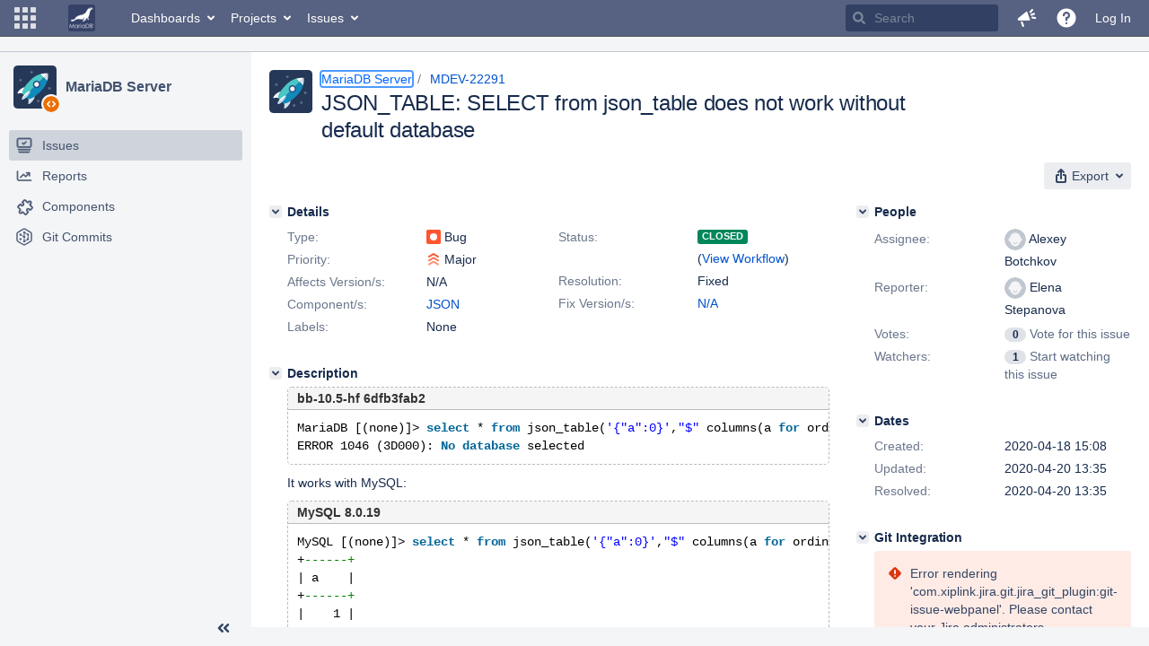

--- FILE ---
content_type: text/html;charset=UTF-8
request_url: https://jira.mariadb.org/browse/MDEV-22291?workflowName=MariaDB+v4&stepId=6
body_size: 80931
content:
<!DOCTYPE html PUBLIC "null" "null"><html lang="en"><head>
    








<meta charset="utf-8"></meta>
<meta http-equiv="X-UA-Compatible" content="IE=Edge"></meta>
<meta name="application-name" content="JIRA" data-name="jira" data-version="8.20.16"></meta><meta name="ajs-server-scheme" content="https"></meta>
<meta name="ajs-server-port" content="443"></meta>
<meta name="ajs-server-name" content="jira.mariadb.org"></meta>
<meta name="ajs-behind-proxy" content="null"></meta>
<meta name="ajs-base-url" content="https://jira.mariadb.org"></meta>
<meta name="ajs-viewissue-use-history-api" content="false"></meta>
<meta name="ajs-jira-base-url" content="https://jira.mariadb.org"></meta>
<meta name="ajs-serverRenderedViewIssue" content="true"></meta>
<meta name="ajs-dev-mode" content="false"></meta>
<meta name="ajs-context-path" content=""></meta>
<meta name="ajs-version-number" content="8.20.16"></meta>
<meta name="ajs-build-number" content="820016"></meta>
<meta name="ajs-is-beta" content="false"></meta>
<meta name="ajs-is-rc" content="false"></meta>
<meta name="ajs-is-snapshot" content="false"></meta>
<meta name="ajs-is-milestone" content="false"></meta>
<meta name="ajs-remote-user" content=""></meta>
<meta name="ajs-remote-user-fullname" content=""></meta>
<meta name="ajs-user-locale" content="en"></meta>
<meta name="ajs-user-locale-group-separator" content=","></meta>
<meta name="ajs-app-title" content="Jira"></meta>
<meta name="ajs-keyboard-shortcuts-enabled" content="true"></meta>
<meta name="ajs-keyboard-accesskey-modifier" content="Ctrl+Alt"></meta>
<meta name="ajs-enabled-dark-features" content="[&quot;ka.AJAX_PREFETCH&quot;,&quot;heatmapper.disabled&quot;,&quot;com.atlassian.jira.agile.darkfeature.edit.closed.sprint.enabled&quot;,&quot;jira.plugin.devstatus.phasetwo&quot;,&quot;jira.frother.reporter.field&quot;,&quot;com.atlassian.jira.jira-feedback-plugin&quot;,&quot;atlassian.rest.xsrf.legacy.enabled&quot;,&quot;com.atlassian.jira.security.endpoint.anonymous.access.dashboard.disabled&quot;,&quot;jira.administration.workflow.validation&quot;,&quot;jira.site.darkfeature.admin&quot;,&quot;jira.issue.status.lozenge&quot;,&quot;com.atlassian.jira.projects.issuenavigator&quot;,&quot;jira.plugin.devstatus.phasetwo.enabled&quot;,&quot;jira.plugin.fisheye.tab.enabled&quot;,&quot;casper.WORKFLOW_TAB&quot;,&quot;jira.onboarding.cyoa&quot;,&quot;com.atlassian.jira.agile.darkfeature.kanplan.enabled&quot;,&quot;com.atlassian.jira.projects.sidebar.DEFER_RESOURCES&quot;,&quot;jira.zdu.admin-updates-ui&quot;,&quot;ka.STABLE_SEARCH&quot;,&quot;sd.new.settings.sidebar.location.disabled&quot;,&quot;jira.plugin.devstatus.automatic.transitioning&quot;,&quot;com.atlassian.jira.security.endpoint.anonymous.access.projectCategory.disabled&quot;,&quot;com.atlassian.jira.agile.darkfeature.editable.detailsview&quot;,&quot;nps.survey.inline.dialog&quot;,&quot;jira.plugin.devstatus.phasefour.enabled&quot;,&quot;com.atlassian.jira.projects.issuenavigator.cachefix&quot;,&quot;jira.plugin.devstatus.bamboo.enabled&quot;,&quot;com.atlassian.jira.migration.skip.invalid.workflow.rule&quot;,&quot;atlassian.connect.dhe.disabled.awl-gebsun.rhcloud.com&quot;,&quot;com.atlassian.jira.config.BIG_PIPE&quot;,&quot;com.atlassian.jira.config.PDL&quot;,&quot;atlassian.aui.raphael.disabled&quot;,&quot;jira.user.darkfeature.admin&quot;,&quot;app-switcher.new&quot;,&quot;frother.assignee.field&quot;,&quot;jira.projectconfig.issuetypes.sidebar&quot;,&quot;com.atlassian.portfolio.simpleplans&quot;,&quot;com.atlassian.jira.config.ProjectConfig.MENU&quot;,&quot;com.atlassian.jira.agile.darkfeature.kanplan.epics.and.versions.enabled&quot;,&quot;com.atlassian.jira.agile.darkfeature.sprint.goal.enabled&quot;,&quot;jira.priorities.per.project.edit.default.enabled&quot;,&quot;jira.plugin.projects.version.tab.feedback.banner&quot;,&quot;jira.event.mau.logging.disable&quot;,&quot;jira.zdu.jmx-monitoring&quot;,&quot;atlassian.connect.dhe.disabled.aip-flyingagile.rhcloud.com&quot;,&quot;com.atlassian.portfolio.simpleplans.dependencytab&quot;,&quot;jira.bamboo.legacy.force&quot;,&quot;jira.zdu.cluster-upgrade-state&quot;,&quot;com.atlassian.jira.email.templates.readFromJiraHome&quot;,&quot;com.atlassian.jira.agile.darkfeature.splitissue&quot;,&quot;jira.plugin.devstatus.background.refresh.enabled&quot;,&quot;ka.SPLIT_VIEW&quot;,&quot;com.atlassian.jira.migration.remote-link-migration.feature&quot;,&quot;com.atlassian.jira.config.CoreFeatures.LICENSE_ROLES_ENABLED&quot;,&quot;casper.VIEW_ISSUE&quot;,&quot;jira.option.captcha.on.signup&quot;,&quot;jira.export.csv.enabled&quot;,&quot;ka.AJAX_VIEW_ISSUE&quot;]"></meta>
<meta name="ajs-in-admin-mode" content="false"></meta>
<meta name="ajs-is-sysadmin" content="false"></meta>
<meta name="ajs-is-admin" content="false"></meta>
<meta name="ajs-outgoing-mail-enabled" content="true"></meta>
<meta name="ajs-archiving-enabled" content="false"></meta>
<meta name="ajs-date-relativize" content="true"></meta>
<meta name="ajs-date-time" content="HH:mm"></meta>
<meta name="ajs-date-day" content="EEEE HH:mm"></meta>
<meta name="ajs-date-dmy" content="yyyy-MM-dd"></meta>
<meta name="ajs-date-complete" content="yyyy-MM-dd HH:mm"></meta>
<meta name="ajs-use-iso8601" content="true"></meta>
<script type="text/javascript">var AJS=AJS||{};AJS.debug=true;</script>


    
<meta id="atlassian-token" name="atlassian-token" content="BMYZ-O6CS-8UL5-2UBH_980c83f91a9affdc015785b973f3e3878f5b111f_lout"></meta>



<link rel="shortcut icon" href="/s/lu29s5/820016/12ta74/_/images/fav-jsw.png"></link>


    



<!--[if IE]><![endif]-->
<script type="text/javascript">
    (function() {
        var contextPath = '';

        function printDeprecatedMsg() {
            if (console && console.warn) {
                console.warn('DEPRECATED JS - contextPath global variable has been deprecated since 7.4.0. Use `wrm/context-path` module instead.');
            }
        }

        Object.defineProperty(window, 'contextPath', {
            get: function() {
                printDeprecatedMsg();
                return contextPath;
            },
            set: function(value) {
                printDeprecatedMsg();
                contextPath = value;
            }
        });
    })();

</script>
<script>
window.WRM=window.WRM||{};window.WRM._unparsedData=window.WRM._unparsedData||{};window.WRM._unparsedErrors=window.WRM._unparsedErrors||{};
WRM._unparsedData["com.atlassian.plugins.atlassian-plugins-webresource-plugin:context-path.context-path"]="\"\"";
WRM._unparsedData["jira.core:feature-flags-data.feature-flag-data"]="{\"enabled-feature-keys\":[\"ka.AJAX_PREFETCH\",\"heatmapper.disabled\",\"com.atlassian.jira.agile.darkfeature.edit.closed.sprint.enabled\",\"jira.plugin.devstatus.phasetwo\",\"jira.frother.reporter.field\",\"com.atlassian.jira.jira-feedback-plugin\",\"atlassian.rest.xsrf.legacy.enabled\",\"com.atlassian.jira.security.endpoint.anonymous.access.dashboard.disabled\",\"jira.administration.workflow.validation\",\"jira.site.darkfeature.admin\",\"jira.issue.status.lozenge\",\"com.atlassian.jira.projects.issuenavigator\",\"jira.plugin.devstatus.phasetwo.enabled\",\"jira.plugin.fisheye.tab.enabled\",\"casper.WORKFLOW_TAB\",\"jira.onboarding.cyoa\",\"com.atlassian.jira.agile.darkfeature.kanplan.enabled\",\"com.atlassian.jira.projects.sidebar.DEFER_RESOURCES\",\"jira.zdu.admin-updates-ui\",\"ka.STABLE_SEARCH\",\"sd.new.settings.sidebar.location.disabled\",\"jira.plugin.devstatus.automatic.transitioning\",\"com.atlassian.jira.security.endpoint.anonymous.access.projectCategory.disabled\",\"com.atlassian.jira.agile.darkfeature.editable.detailsview\",\"nps.survey.inline.dialog\",\"jira.plugin.devstatus.phasefour.enabled\",\"com.atlassian.jira.projects.issuenavigator.cachefix\",\"jira.plugin.devstatus.bamboo.enabled\",\"com.atlassian.jira.migration.skip.invalid.workflow.rule\",\"atlassian.connect.dhe.disabled.awl-gebsun.rhcloud.com\",\"com.atlassian.jira.config.BIG_PIPE\",\"com.atlassian.jira.config.PDL\",\"atlassian.aui.raphael.disabled\",\"jira.user.darkfeature.admin\",\"app-switcher.new\",\"frother.assignee.field\",\"jira.projectconfig.issuetypes.sidebar\",\"com.atlassian.portfolio.simpleplans\",\"com.atlassian.jira.config.ProjectConfig.MENU\",\"com.atlassian.jira.agile.darkfeature.kanplan.epics.and.versions.enabled\",\"com.atlassian.jira.agile.darkfeature.sprint.goal.enabled\",\"jira.priorities.per.project.edit.default.enabled\",\"jira.plugin.projects.version.tab.feedback.banner\",\"jira.event.mau.logging.disable\",\"jira.zdu.jmx-monitoring\",\"atlassian.connect.dhe.disabled.aip-flyingagile.rhcloud.com\",\"com.atlassian.portfolio.simpleplans.dependencytab\",\"jira.bamboo.legacy.force\",\"jira.zdu.cluster-upgrade-state\",\"com.atlassian.jira.email.templates.readFromJiraHome\",\"com.atlassian.jira.agile.darkfeature.splitissue\",\"jira.plugin.devstatus.background.refresh.enabled\",\"ka.SPLIT_VIEW\",\"com.atlassian.jira.migration.remote-link-migration.feature\",\"com.atlassian.jira.config.CoreFeatures.LICENSE_ROLES_ENABLED\",\"casper.VIEW_ISSUE\",\"jira.option.captcha.on.signup\",\"jira.export.csv.enabled\",\"ka.AJAX_VIEW_ISSUE\"],\"feature-flag-states\":{\"com.atlassian.jira.use.same.site.none.for.xsrf.token.cookie\":true,\"com.atlassian.jira.agile.darkfeature.handle.ug.usernames\":true,\"com.atlassian.jira.security.endpoint.non.admin.access.screens\":false,\"com.atlassian.jira.mailHandlerImapMessageQueryLegacy\":false,\"com.atlassian.jira.webhookEventsAsyncProcessing\":false,\"com.atlassian.jira.serAllowShareWithNonMember\":true,\"com.atlassian.troubleshooting.healthcheck.jira.license.limit\":false,\"com.atlassian.jira.diagnostics.perflog\":true,\"com.atlassian.jira.dbr\":true,\"com.atlassian.jira.agile.darkfeature.legacy.epic.picker\":false,\"com.atlassian.jira.issuetable.move.links.hidden\":true,\"com.atlassian.jira.agile.darkfeature.unlink.sprints.on.issue.move\":true,\"jira.renderer.consider.variable.format\":true,\"com.atlassian.jira.user.dbIdBasedKeyGenerationStrategy\":true,\"com.atlassian.jira.plugin.issuenavigator.jql.autocomplete.eagerlyLoaded\":false,\"com.atlassian.portfolio.dcBundling\":true,\"com.atlassian.jira.sharedEntityEditRights\":true,\"com.atlassian.jira.security.endpoint.anonymous.access.resolution\":false,\"com.atlassian.jira.agile.darkfeature.sprint.goal\":false,\"com.atlassian.jira.thumbnailsDeferredGeneration\":true,\"jira.cluster.monitoring.show.offline.nodes\":true,\"com.atlassian.jira.commentReactions\":true,\"data.pipeline.feature.jira.issue.links.export\":true,\"com.atlassian.jira.custom.csv.escaper\":true,\"com.atlassian.jira.fixedCommentDeletionNotifications\":true,\"com.atlassian.jira.allThumbnailsDeferred\":false,\"com.atlassian.jira.plugin.issuenavigator.filtersUxImprovment\":true,\"com.atlassian.jira.agile.darkfeature.kanplan.epics.and.versions\":false,\"jira.customfields.cleanup.identification\":false,\"data.pipeline.feature.jira.all.exportable.custom.fields\":true,\"com.atlassian.jira.defaultValuesForSystemFields\":true,\"jira.dc.cleanup.cluser.tasks\":true,\"jira.customfields.bulk.delete\":false,\"com.atlassian.jira.issues.archiving.filters\":false,\"mail.batching.override.core\":true,\"jira.users.and.roles.page.in.react\":true,\"jira.security.csp.sandbox\":true,\"com.atlassian.jira.agile.darkfeature.velocity.chart.ui\":true,\"com.atlassian.jira.returnDefaultAvatarsForBrokenAvatars\":true,\"com.atlassian.jira.agile.darkfeature.sprint.auto.management\":false,\"jira.jql.suggestrecentfields\":false,\"com.atlassian.jira.gdpr.rtbf\":true,\"com.atlassian.jira.security.xsrf.session.token\":true,\"com.atlassian.jira.agile.darkfeature.optimistic.transitions\":true,\"com.atlassian.jira.security.project.admin.revoke.with.application.access\":true,\"com.atlassian.jiranomenclature\":true,\"com.atlassian.jira.security.endpoint.non.admin.access.avatar.system\":false,\"com.atlassian.jira.agile.darkfeature.kanplan\":false,\"com.atlassian.jira.agile.darkfeature.future.sprint.dates\":true,\"com.atlassian.jira.filtersAndDashboardsShareableWithAllGroupsAndRoles\":true,\"jira.customfields.paginated.ui\":true,\"com.atlassian.jira.agile.darkfeature.edit.closed.sprint\":false,\"jira.create.linked.issue\":true,\"com.atlassian.jira.advanced.audit.log\":true,\"jira.sal.host.connect.accessor.existing.transaction.will.create.transactions\":true,\"external.links.new.window\":true,\"jira.quick.search\":true,\"jira.jql.smartautoselectfirst\":false,\"jira.jql.membersof.ignoreGlobalPermissionsForAnonymous\":false,\"data.pipeline.feature.jira.issue.history.export\":true,\"com.atlassian.jira.security.endpoint.non.browse.projects.access.fields\":false,\"atlassian.cdn.static.assets\":true,\"jira.richeditor.bidi.warning\":true,\"mail.batching\":false,\"com.atlassian.jira.privateEntitiesEditable\":true,\"com.atlassian.jira.security.endpoint.anonymous.access.priority\":false,\"jira.priorities.per.project.edit.default\":false,\"com.atlassian.jira.agile.darkfeature.issues.in.epic.details.view\":true,\"jira.priorities.per.project.jsd\":true,\"com.atlassian.jira.plugin.issuenavigator.anonymousPreventCfData\":false,\"com.atlassian.jira.agile.darkfeature.rapid.boards.bands\":true,\"com.atlassian.jira.agile.darkfeature.flexible.boards\":true,\"com.atlassian.jira.agile.darkfeature.sprint.picker.allsprints.suggestion\":true,\"com.atlassian.jira.agile.darkfeature.epic.validate.visibility\":true,\"jira.dc.lock.leasing\":true,\"com.atlassian.jira.accessibility.personal.settings\":true,\"mail.batching.create.section.cf\":true,\"com.atlassian.jira.send.email.notifications.to.user.without.application.access\":false,\"com.atlassian.jira.security.endpoint.non.browse.projects.access.autocompletedata\":false,\"com.atlassian.mail.server.managers.hostname.verification\":true,\"com.atlassian.jira.upgrade.startup.fix.index\":true,\"com.atlassian.jira.security.endpoint.anonymous.access.projectCategory\":false,\"jira.redirect.anonymous.404.errors\":true,\"com.atlassian.jira.issuetable.draggable\":true,\"com.atlassian.jira.attachments.generate.unique.suffix\":true,\"com.atlassian.jira.agile.darkfeature.kanban.hide.old.done.issues\":true,\"jira.version.based.node.reindex.service\":true,\"com.atlassian.jira.agile.darkfeature.backlog.showmore\":true,\"com.atlassian.jira.agile.darkfeature.sprint.plan\":false,\"com.atlassian.jira.security.endpoint.anonymous.access.issueLinkType\":false,\"com.atlassian.jira.security.LegacyJiraTypeResolver.WARN_ONLY\":false,\"data.pipeline.feature.jira.schema.version.2\":true,\"com.atlassian.jira.agile.darkfeature.burnupchart\":true,\"com.atlassian.jira.agile.darkfeature.velocity.sprint.picker\":false,\"com.atlassian.jira.issues.archiving.browse\":true,\"jira.instrumentation.laas\":false,\"com.atlassian.jira.security.ChartUtils.browse.projects.permission.check\":false,\"mail.batching.user.notification\":true,\"com.atlassian.portfolio.permission.check.for.permissions\":true,\"com.atlassian.jira.agile.darkfeature.dataonpageload\":true,\"data.pipeline.feature.jira.archived.issue.export\":false,\"com.atlassian.jira.projects.per.project.permission.query\":true,\"com.atlassian.jira.issues.archiving\":true,\"index.use.snappy\":true,\"jira.priorities.per.project\":true}}";
WRM._unparsedData["jira.core:default-comment-security-level-data.DefaultCommentSecurityLevelHelpLink"]="{\"extraClasses\":\"default-comment-level-help\",\"title\":\"Commenting on an Issue\",\"url\":\"https://docs.atlassian.com/jira/jcore-docs-0820/Editing+and+collaborating+on+issues#Editingandcollaboratingonissues-restrictacomment\",\"isLocal\":false}";
WRM._unparsedData["jira.core:dateFormatProvider.allFormats"]="{\"dateFormats\":{\"meridiem\":[\"AM\",\"PM\"],\"eras\":[\"BC\",\"AD\"],\"months\":[\"January\",\"February\",\"March\",\"April\",\"May\",\"June\",\"July\",\"August\",\"September\",\"October\",\"November\",\"December\"],\"monthsShort\":[\"Jan\",\"Feb\",\"Mar\",\"Apr\",\"May\",\"Jun\",\"Jul\",\"Aug\",\"Sep\",\"Oct\",\"Nov\",\"Dec\"],\"weekdaysShort\":[\"Sun\",\"Mon\",\"Tue\",\"Wed\",\"Thu\",\"Fri\",\"Sat\"],\"weekdays\":[\"Sunday\",\"Monday\",\"Tuesday\",\"Wednesday\",\"Thursday\",\"Friday\",\"Saturday\"]},\"lookAndFeelFormats\":{\"relativize\":\"true\",\"time\":\"HH:mm\",\"day\":\"EEEE HH:mm\",\"dmy\":\"yyyy-MM-dd\",\"complete\":\"yyyy-MM-dd HH:mm\"}}";
WRM._unparsedData["com.atlassian.jira.jira-issue-nav-components:issueviewer.features"]="{\"rteEnabled\":false}";
WRM._unparsedData["com.atlassian.jira.jira-quick-edit-plugin:create-issue-data.data"]="{\"configurableSystemFieldIds\":[\"description\"]}";
WRM._unparsedData["com.atlassian.jira.plugins.jira-dnd-attachment-plugin:dnd-issue-drop-zone.thumbnail-mime-types"]="\"image/png,image/vnd.wap.wbmp,image/x-png,image/jpeg,image/bmp,image/gif\"";
WRM._unparsedData["com.atlassian.jira.plugins.jira-dnd-attachment-plugin:dnd-issue-drop-zone.upload-limit"]="\"10485760\"";
WRM._unparsedData["com.atlassian.plugins.helptips.jira-help-tips:help-tip-manager.JiraHelpTipData"]="{\"anonymous\":true}";
WRM._unparsedData["com.atlassian.jira.jira-view-issue-plugin:controller-subtasks.controller.subtasks.parameters"]="{\"url\":\"/rest/api/2/issue/{issueId}/subtask/move\"}";
WRM._unparsedData["com.atlassian.jira.plugins.jira-wiki-editor:wiki-editor-thumbnails.thumbnails-allowed"]="true";
WRM._unparsedData["com.atlassian.jira.plugins.jira-wiki-editor:wiki-editor-resources.help-data"]="{\"showHelp\":false}";
WRM._unparsedData["jira.core:terminology-data.terminology"]="{\"terminologyEntries\":[{\"originalName\":\"sprint\",\"originalNamePlural\":\"sprints\",\"newName\":\"sprint\",\"newNamePlural\":\"sprints\",\"isDefault\":true},{\"originalName\":\"epic\",\"originalNamePlural\":\"epics\",\"newName\":\"epic\",\"newNamePlural\":\"epics\",\"isDefault\":true}],\"isTerminologyActive\":false}";
WRM._unparsedData["com.atlassian.analytics.analytics-client:policy-update-init.policy-update-data-provider"]="false";
WRM._unparsedData["com.atlassian.analytics.analytics-client:programmatic-analytics-init.programmatic-analytics-data-provider"]="false";
WRM._unparsedData["com.atlassian.jira.plugins.jira-slack-server-integration-plugin:slack-link-error-resources.slack-link-error"]="{}";
WRM._unparsedData["jira.core:avatar-picker-data.data"]="{}";
WRM._unparsedData["com.atlassian.jira.jira-header-plugin:dismissedFlags.flags"]="{\"dismissed\":[]}";
WRM._unparsedData["com.atlassian.jira.jira-header-plugin:newsletter-signup-tip-init.newsletterSignup"]="{\"signupDescription\":\"Get updates, inspiration and best practices from the team behind Jira.\",\"formUrl\":\"https://www.atlassian.com/apis/exact-target/{0}/subscribe?mailingListId=1401671\",\"signupTitle\":\"Sign up!\",\"signupId\":\"newsletter-signup-tip\",\"showNewsletterTip\":false}";
WRM._unparsedData["com.atlassian.jira.project-templates-plugin:project-templates-plugin-resources.ptAnalyticsData"]="{\"instanceCreatedDate\":\"2012-12-03\"}";
WRM._unparsedData["jira.core:user-message-flags-data.adminLockout"]="{}";
WRM._unparsedData["jira.request.correlation-id"]="\"4e59b8101de6f3\"";
WRM._unparsedData["project-id"]="10000";
WRM._unparsedData["project-key"]="\"MDEV\"";
WRM._unparsedData["project-name"]="\"MariaDB Server\"";
WRM._unparsedData["project-type"]="\"software\"";
WRM._unparsedData["com.atlassian.jira.jira-projects-issue-navigator:generic-filters"]="[{\"id\":\"allissues\",\"jql\":\"project = \\\"{0}\\\" ORDER BY {1}\",\"defaultOrderby\":\"created DESC\",\"label\":\"All issues\",\"requiresUser\":false,\"supportsInlineIssueCreate\":true,\"fields\":[]},{\"id\":\"allopenissues\",\"jql\":\"project = \\\"{0}\\\" AND resolution = Unresolved ORDER BY {1}\",\"defaultOrderby\":\"priority DESC, updated DESC\",\"label\":\"Open issues\",\"requiresUser\":false,\"supportsInlineIssueCreate\":true,\"fields\":[\"resolution\"]},{\"id\":\"doneissues\",\"jql\":\"project = \\\"{0}\\\" AND statusCategory = Done ORDER BY {1}\",\"defaultOrderby\":\"updated DESC\",\"label\":\"Done issues\",\"requiresUser\":false,\"supportsInlineIssueCreate\":false,\"fields\":[\"status\"]},{\"id\":\"recentlyviewed\",\"jql\":\"project = \\\"{0}\\\" AND issuekey in issueHistory() ORDER BY {1}\",\"defaultOrderby\":\"lastViewed DESC\",\"label\":\"Viewed recently\",\"requiresUser\":false,\"supportsInlineIssueCreate\":true,\"fields\":[\"issuekey\"]},{\"id\":\"addedrecently\",\"jql\":\"project = \\\"{0}\\\" AND created \u003e= -1w ORDER BY {1}\",\"defaultOrderby\":\"created DESC\",\"label\":\"Created recently\",\"requiresUser\":false,\"supportsInlineIssueCreate\":true,\"fields\":[\"created\"]},{\"id\":\"resolvedrecently\",\"jql\":\"project = \\\"{0}\\\" AND resolutiondate \u003e= -1w ORDER BY {1}\",\"defaultOrderby\":\"updated DESC\",\"label\":\"Resolved recently\",\"requiresUser\":false,\"supportsInlineIssueCreate\":false,\"fields\":[\"resolutiondate\"]},{\"id\":\"updatedrecently\",\"jql\":\"project = \\\"{0}\\\" AND updated \u003e= -1w ORDER BY {1}\",\"defaultOrderby\":\"updated DESC\",\"label\":\"Updated recently\",\"requiresUser\":false,\"supportsInlineIssueCreate\":true,\"fields\":[\"updated\"]}]";
WRM._unparsedData["com.atlassian.jira.jira-projects-issue-navigator:default-filter-priority"]="[\"allopenissues\",\"allissues\"]";
WRM._unparsedData["com.atlassian.jira.jira-projects-issue-navigator:can-manage-filters"]="false";
WRM._unparsedData["com.atlassian.jira.jira-projects-issue-navigator:project-filters"]="[]";
WRM._unparsedData["com.atlassian.jira.jira-projects-issue-navigator:can-create-issues"]="false";
WRM._unparsedData["projectId"]="10000";
WRM._unparsedData["projectKey"]="\"MDEV\"";
WRM._unparsedData["projectType"]="\"software\"";
WRM._unparsedData["com.atlassian.jira.jira-projects-issue-navigator:server-rendered"]="true";
WRM._unparsedData["archivingProjectHelpUrl"]="\"https://docs.atlassian.com/jira/jadm-docs-0820/Archiving+a+project\"";
WRM._unparsedData["archivingIssueHelpUrl"]="\"https://docs.atlassian.com/jira/jadm-docs-0820/Archiving+an+issue\"";
if(window.WRM._dataArrived)window.WRM._dataArrived();</script>
<link type="text/css" rel="stylesheet" href="/s/2c21342762a6a02add1c328bed317ffd-CDN/lu29s5/820016/12ta74/0a8bac35585be7fc6c9cc5a0464cd4cf/_/download/contextbatch/css/_super/batch.css" data-wrm-key="_super" data-wrm-batch-type="context" media="all"></link>
<link type="text/css" rel="stylesheet" href="/s/7ebd35e77e471bc30ff0eba799ebc151-CDN/lu29s5/820016/12ta74/29988ae178f114d94292af65272a018a/_/download/contextbatch/css/jira.browse.project,project.issue.navigator,jira.view.issue,jira.general,jira.global,atl.general,-_super/batch.css?agile_global_admin_condition=true&jag=true&jira.create.linked.issue=true&slack-enabled=true" data-wrm-key="jira.browse.project,project.issue.navigator,jira.view.issue,jira.general,jira.global,atl.general,-_super" data-wrm-batch-type="context" media="all"></link>
<script type="text/javascript" src="/s/5b472ac4174727ef596f461474585218-CDN/lu29s5/820016/12ta74/0a8bac35585be7fc6c9cc5a0464cd4cf/_/download/contextbatch/js/_super/batch.js?locale=en" data-wrm-key="_super" data-wrm-batch-type="context" data-initially-rendered=""></script>
<script type="text/javascript" src="/s/71bc398edd1b3f050461e7833b72bdab-CDN/lu29s5/820016/12ta74/29988ae178f114d94292af65272a018a/_/download/contextbatch/js/jira.browse.project,project.issue.navigator,jira.view.issue,jira.general,jira.global,atl.general,-_super/batch.js?agile_global_admin_condition=true&jag=true&jira.create.linked.issue=true&locale=en&slack-enabled=true" data-wrm-key="jira.browse.project,project.issue.navigator,jira.view.issue,jira.general,jira.global,atl.general,-_super" data-wrm-batch-type="context" data-initially-rendered=""></script>
<script type="text/javascript" src="/s/659a460882e4f23dbd7e590d54b4243c-CDN/lu29s5/820016/12ta74/c92c0caa9a024ae85b0ebdbed7fb4bd7/_/download/contextbatch/js/atl.global,-_super/batch.js?locale=en" data-wrm-key="atl.global,-_super" data-wrm-batch-type="context" data-initially-rendered=""></script>
<script type="text/javascript" src="/s/d41d8cd98f00b204e9800998ecf8427e-CDN/lu29s5/820016/12ta74/1.0/_/download/batch/jira.webresources:calendar-en/jira.webresources:calendar-en.js" data-wrm-key="jira.webresources:calendar-en" data-wrm-batch-type="resource" data-initially-rendered=""></script>
<script type="text/javascript" src="/s/d41d8cd98f00b204e9800998ecf8427e-CDN/lu29s5/820016/12ta74/1.0/_/download/batch/jira.webresources:calendar-localisation-moment/jira.webresources:calendar-localisation-moment.js" data-wrm-key="jira.webresources:calendar-localisation-moment" data-wrm-batch-type="resource" data-initially-rendered=""></script>
<link type="text/css" rel="stylesheet" href="/s/b04b06a02d1959df322d9cded3aeecc1-CDN/lu29s5/820016/12ta74/a2ff6aa845ffc9a1d22fe23d9ee791fc/_/download/contextbatch/css/jira.global.look-and-feel,-_super/batch.css" data-wrm-key="jira.global.look-and-feel,-_super" data-wrm-batch-type="context" media="all"></link>

<script type="text/javascript" src="/rest/api/1.0/shortcuts/820016/4d5c9761011d3360a00891a7d5c4a9c4/shortcuts.js?context=issuenavigation&context=issueaction"></script>


<script>
window.WRM=window.WRM||{};window.WRM._unparsedData=window.WRM._unparsedData||{};window.WRM._unparsedErrors=window.WRM._unparsedErrors||{};
WRM._unparsedData["com.atlassian.jira.jira-issue-nav-components:inline-edit-enabled"]="true";
WRM._unparsedData["should-display-chaperone"]="false";
if(window.WRM._dataArrived)window.WRM._dataArrived();</script>
<link type="text/css" rel="stylesheet" href="/s/3ac36323ba5e4eb0af2aa7ac7211b4bb-CDN/lu29s5/820016/12ta74/d176f0986478cc64f24226b3d20c140d/_/download/contextbatch/css/com.atlassian.jira.projects.sidebar.init,-_super,-project.issue.navigator,-jira.view.issue/batch.css?jira.create.linked.issue=true" data-wrm-key="com.atlassian.jira.projects.sidebar.init,-_super,-project.issue.navigator,-jira.view.issue" data-wrm-batch-type="context" media="all"></link>
<script type="text/javascript" src="/s/28b1b8dccbd8ff4b5bbedfebbec7e83f-CDN/lu29s5/820016/12ta74/d176f0986478cc64f24226b3d20c140d/_/download/contextbatch/js/com.atlassian.jira.projects.sidebar.init,-_super,-project.issue.navigator,-jira.view.issue/batch.js?jira.create.linked.issue=true&locale=en" data-wrm-key="com.atlassian.jira.projects.sidebar.init,-_super,-project.issue.navigator,-jira.view.issue" data-wrm-batch-type="context" data-initially-rendered=""></script>
<meta charset="utf-8"></meta><meta http-equiv="X-UA-Compatible" content="IE=edge"></meta>
    






<meta name="ajs-can-search-users" content="false"></meta>
<meta name="ajs-can-edit-watchers" content="false"></meta>
<meta name="ajs-default-avatar-url" content="https://jira.mariadb.org/secure/useravatar?size=xsmall&avatarId=10123"></meta>
<meta name="ajs-issue-project-type" content="software"></meta>
<meta name="ajs-issue-key" content="MDEV-22291"></meta>
<meta name="ajs-server-view-issue-is-editable" content="false"></meta>

<title>[MDEV-22291] JSON_TABLE: SELECT from json_table does not work without default database - Jira</title>
<link rel="search" type="application/opensearchdescription+xml" href="/osd.jsp" title="[MDEV-22291] JSON_TABLE: SELECT from json_table does not work without default database - Jira"></link>


</head><body id="jira" class="aui-layout aui-theme-default  " data-version="8.20.16">
<div id="page">
    <header id="header" role="banner">
        






<script>
require(["jquery", "jira/license-banner"], function ($, licenseBanner) {
    $(function () { // eslint-disable-line @atlassian/onready-checks/no-jquery-onready
        licenseBanner.showLicenseBanner("");
        licenseBanner.showLicenseFlag("");
    });
});
</script>



        




        


<a class="aui-skip-link" href="/login.jsp?os_destination=%2Fbrowse%2FMDEV-22291%3FworkflowName%3DMariaDB%2Bv4%26stepId%3D6">Log in</a><a class="aui-skip-link" href="#main">Skip to main content</a><a class="aui-skip-link" href="#sidebar">Skip to sidebar</a><nav class="aui-header aui-dropdown2-trigger-group" aria-label="Site"><div class="aui-header-inner"><div class="aui-header-before"><button class=" aui-dropdown2-trigger app-switcher-trigger aui-dropdown2-trigger-arrowless" aria-controls="app-switcher" aria-haspopup="true" role="button" data-aui-trigger="" href="#app-switcher"><span class="aui-icon aui-icon-small aui-iconfont-appswitcher">Linked Applications</span></button><div id="app-switcher" class="aui-dropdown2 aui-style-default" role="menu" hidden="" data-is-switcher="true" data-environment="{&quot;isUserAdmin&quot;:false,&quot;isAppSuggestionAvailable&quot;:false,&quot;isSiteAdminUser&quot;:false}"><div class="app-switcher-loading">Loading…</div></div></div><div class="aui-header-primary"><span id="logo" class="aui-header-logo aui-header-logo-custom"><a href="https://jira.mariadb.org/secure/MyJiraHome.jspa" aria-label="Go to home page"><img src="/s/lu29s5/820016/12ta74/_/jira-logo-scaled.png" alt="Jira"></img></a></span><ul class="aui-nav"><li><a href="/secure/Dashboard.jspa" class=" aui-nav-link aui-dropdown2-trigger aui-dropdown2-ajax" id="home_link" aria-haspopup="true" aria-controls="home_link-content" title="View and manage your dashboards" accesskey="d" elementtiming="app-header">Dashboards</a><div class="aui-dropdown2 aui-style-default" id="home_link-content" data-aui-dropdown2-ajax-key="home_link"></div></li><li><a href="/browse/MDEV" class=" aui-nav-link aui-dropdown2-trigger aui-dropdown2-ajax" id="browse_link" aria-haspopup="true" aria-controls="browse_link-content" title="View recent projects and browse a list of projects" accesskey="p">Projects</a><div class="aui-dropdown2 aui-style-default" id="browse_link-content" data-aui-dropdown2-ajax-key="browse_link"></div></li><li><a href="/issues/" class=" aui-nav-link aui-dropdown2-trigger aui-dropdown2-ajax" id="find_link" aria-haspopup="true" aria-controls="find_link-content" title="Search for issues and view recent issues" accesskey="i">Issues</a><div class="aui-dropdown2 aui-style-default" id="find_link-content" data-aui-dropdown2-ajax-key="find_link"></div></li>
</ul></div><div class="aui-header-secondary"><ul class="aui-nav">
<li id="quicksearch-menu">
    <form action="/secure/QuickSearch.jspa" method="get" id="quicksearch" class="aui-quicksearch dont-default-focus ajs-dirty-warning-exempt">
        <input id="quickSearchInput" autocomplete="off" class="search" type="text" title="Search" placeholder="Search" name="searchString" accesskey="q"></input>
        <input type="submit" class="hidden" value="Search"></input>
    </form>
</li>
<li><a class="jira-feedback-plugin" role="button" aria-haspopup="true" id="jira-header-feedback-link" href="#"><span class="aui-icon aui-icon-small aui-iconfont-feedback">Give feedback to Atlassian</span></a></li>




    <li id="system-help-menu">
        <a class="aui-nav-link aui-dropdown2-trigger aui-dropdown2-trigger-arrowless" id="help_menu" aria-haspopup="true" aria-owns="system-help-menu-content" href="https://docs.atlassian.com/jira/jcore-docs-0820/" target="_blank" rel="noopener noreferrer" title="Help"><span class="aui-icon aui-icon-small aui-iconfont-question-filled">Help</span></a>
        <div id="system-help-menu-content" class="aui-dropdown2 aui-style-default">
                            <div class="aui-dropdown2-section">
                                                                <ul id="jira-help" class="aui-list-truncate">
                                                            <li>
                                    <a id="view_core_help" class="aui-nav-link " title="Go to the online documentation for Jira Core" href="https://docs.atlassian.com/jira/jcore-docs-0820/" target="_blank">Jira Core help</a>
                                </li>
                                                            <li>
                                    <a id="keyshortscuthelp" class="aui-nav-link " title="Get more information about Jira's Keyboard Shortcuts" href="/secure/ViewKeyboardShortcuts!default.jspa" target="_blank">Keyboard Shortcuts</a>
                                </li>
                                                            <li>
                                    <a id="rem-help-item-link" class="aui-nav-link " href="https://thestarware.atlassian.net/wiki/spaces/REM/overview" target="_blank">Issue Reminders help</a>
                                </li>
                                                            <li>
                                    <a id="view_about" class="aui-nav-link " title="Get more information about Jira" href="/secure/AboutPage.jspa">About Jira</a>
                                </li>
                                                            <li>
                                    <a id="view_credits" class="aui-nav-link " title="See who did what" href="/secure/credits/AroundTheWorld!default.jspa" target="_blank">Jira Credits</a>
                                </li>
                                                    </ul>
                                    </div>
                    </div>
    </li>









<li id="user-options">
            <a class="aui-nav-link login-link" href="/login.jsp?os_destination=%2Fbrowse%2FMDEV-22291%3FworkflowName%3DMariaDB%2Bv4%26stepId%3D6">Log In</a>
                <div id="user-options-content" class="aui-dropdown2 aui-style-default">
                            <div class="aui-dropdown2-section">
                                                        </div>
                    </div>
    </li>
</ul></div></div><!-- .aui-header-inner--><aui-header-end></aui-header-end></nav><!-- .aui-header -->
    </header>
    


<div id="announcement-banner" class="alertHeader">
    <script>(function(i,s,o,g,r,a,m){i['GoogleAnalyticsObject']=r;i[r]=i[r]||function(){
  (i[r].q=i[r].q||[]).push(arguments)},i[r].l=1*new Date();a=s.createElement(o),
  m=s.getElementsByTagName(o)[0];a.async=1;a.src=g;m.parentNode.insertBefore(a,m)
  })(window,document,'script','//www.google-analytics.com/analytics.js','ga');
  ga('create', 'UA-7526194-5', 'auto');
  ga('send', 'pageview');</script>

</div>


    <div id="content">
<big-pipe data-id="sidebar-id" unresolved=""></big-pipe><section class="aui-sidebar  sidebar-placeholder"><div class="aui-sidebar-wrapper"><div class="aui-sidebar-body"></div><div class="aui-sidebar-footer"><button class="aui-button aui-button-subtle aui-sidebar-toggle aui-sidebar-footer-tipsy" title="Expand sidebar ( [ )" data-tooltip="Expand sidebar ( [ )"><span class="aui-icon aui-icon-small aui-iconfont-chevron-double-left"></span></button></div></div></section><script id="projects-sidebar-events-attach">
        (function () {
            var scriptTag = document.getElementById('projects-sidebar-events-attach');
            var sidebarElement = document.querySelector('big-pipe[data-id=sidebar-id]');
            sidebarElement.addEventListener('error', function (e) {
                require(['jira/projects/sidebar/sidebar-placeholder-initializer'], function (sidebarPlaceholderInitializer) {
                    sidebarPlaceholderInitializer.onError(e);
                });
            });
            sidebarElement.addEventListener('success', function (e) {
                require(['jira/projects/sidebar/sidebar-placeholder-initializer'], function (sidebarPlaceholderInitializer) {
                    sidebarPlaceholderInitializer.onSuccess(e);
                });
            });
            scriptTag.parentElement.removeChild(scriptTag);
        }())
    </script><script id="projects-sidebar-init">
    require(['jira/projects/sidebar/expansion-manager'], function(expansionManager) {
        var scriptTag = document.getElementById('projects-sidebar-init');
        var sidebar = AJS.sidebar('.aui-sidebar');
        expansionManager(sidebar);
        scriptTag.parentElement.removeChild(scriptTag);
    });
    </script><div class="aui-page-panel"><div class="aui-page-panel-inner"><div class="issue-navigator"><main id="main" class="content" role="main"><div class="issue-view"><div class="navigation-tools"><div class="pager-container"></div><div class="collapse-container"></div></div><div class="issue-container"><div id="issue-content" class="issue-edit-form"><header id="stalker" class="issue-header js-stalker"><div class="issue-header-content"><div class="aui-page-header"><div class="aui-page-header-inner"><div class="aui-page-header-image"><span id="10000" class="aui-avatar aui-avatar-large aui-avatar-project jira-system-avatar"><span class="aui-avatar-inner"><img id="project-avatar" alt="Uploaded image for project: 'MariaDB Server'" src="https://jira.mariadb.org/secure/projectavatar?pid=10000&avatarId=10011"></img></span></span></div><div class="aui-page-header-main"><ol class="aui-nav aui-nav-breadcrumbs"><li><a id="project-name-val" href="/browse/MDEV">MariaDB Server</a></li><li><a class="issue-link" data-issue-key="MDEV-22291" href="/browse/MDEV-22291" id="key-val" rel="85687">MDEV-22291</a></li></ol><h1 id="summary-val">JSON_TABLE: SELECT from json_table does not work without default database</h1></div><div class="aui-page-header-actions"><div id="issue-header-pager"></div></div></div></div><div class="command-bar"><div class="ops-cont"><div class="ops-menus aui-toolbar2"><div class="aui-toolbar2-inner"><div class="aui-toolbar2-primary"><div id="opsbar-ops-login-lnk_container" class="aui-buttons pluggable-ops"><a id="ops-login-lnk" title="Log In" class="aui-button toolbar-trigger" href="/login.jsp?os_destination=%2Fbrowse%2FMDEV-22291%3FworkflowName%3DMariaDB%2Bv4%26stepId%3D6"><span class="trigger-label">Log In</span></a></div><div id="opsbar-opsbar-operations" class="aui-buttons pluggable-ops"></div><div id="opsbar-opsbar-transitions" class="aui-buttons pluggable-ops"></div><div id="opsbar-opsbar-admin" class="aui-buttons pluggable-ops"></div><div id="opsbar-opsbar-restore" class="aui-buttons pluggable-ops"></div></div><div class="aui-toolbar2-secondary"><div id="opsbar-jira.issue.tools" class="aui-buttons pluggable-ops"><a href="#" id="viewissue-export" aria-owns="viewissue-export_drop" aria-haspopup="true" title="Export this issue in another format" class="aui-button  aui-dropdown2-trigger" data-aui-alignment-container=".command-bar"><span class="icon icon-default aui-icon aui-icon-small aui-iconfont-export"></span> <span class="dropdown-text">Export</span></a></div></div></div></div><aui-dropdown-menu id="viewissue-export_drop"><ul><aui-item-link href="/si/jira.issueviews:issue-xml/MDEV-22291/MDEV-22291.xml" id="jira.issueviews:issue-xml"><span class="trigger-label">XML</span></aui-item-link><aui-item-link href="/si/jira.issueviews:issue-word/MDEV-22291/MDEV-22291.doc" id="jira.issueviews:issue-word"><span class="trigger-label">Word</span></aui-item-link><aui-item-link href="/si/jira.issueviews:issue-html/MDEV-22291/MDEV-22291.html" id="jira.issueviews:issue-html"><span class="trigger-label">Printable</span></aui-item-link></ul></aui-dropdown-menu></div></div></div></header><div class="issue-body-content"><div class="aui-group issue-body"><div class="aui-item issue-main-column"><div id="details-module" class="module toggle-wrap"><div id="details-module_heading" class="mod-header"><button class="aui-button toggle-title" aria-label="Details" aria-controls="details-module" aria-expanded="true"><svg xmlns="http://www.w3.org/2000/svg" width="14" height="14"><g fill="none" fill-rule="evenodd"><path d="M3.29175 4.793c-.389.392-.389 1.027 0 1.419l2.939 2.965c.218.215.5.322.779.322s.556-.107.769-.322l2.93-2.955c.388-.392.388-1.027 0-1.419-.389-.392-1.018-.392-1.406 0l-2.298 2.317-2.307-2.327c-.194-.195-.449-.293-.703-.293-.255 0-.51.098-.703.293z" fill="#344563"></path></g></svg></button><h4 class="toggle-title" id="details-module-label">Details</h4><ul class="ops"></ul></div><div class="mod-content">










<ul id="issuedetails" class="property-list two-cols">
                
<li class="item">
    <div class="wrap">
        <strong class="name" title="Type">
            <label for="issuetype">Type:</label>
        </strong>
        <span id="type-val" class="value">
                        <img alt="" height="16" src="/secure/viewavatar?size=xsmall&avatarId=14103&avatarType=issuetype" title="Bug - A problem which impairs or prevents the functions of the product." width="16"></img> Bug
        </span>
    </div>
</li>                    <li class="item item-right">
    <div class="wrap">
        <strong class="name" title="Status">Status:</strong>
            <span id="status-val" class="value">
                                <span class=" jira-issue-status-lozenge aui-lozenge jira-issue-status-lozenge-green jira-issue-status-lozenge-done jira-issue-status-lozenge-max-width-medium" data-tooltip="<span class=&quot;jira-issue-status-tooltip-title&quot;>Closed</span>">Closed</span>            </span>
                    <span class="status-view">(<a href="/browse/MDEV-22291?workflowName=MariaDB+v4&stepId=6" class="issueaction-viewworkflow jira-workflow-designer-link" title="MariaDB v4: MDEV-22291" data-track-click="issue.viewworkflow">View Workflow</a>)</span>
            </div>
</li>
    
                        <li class="item new">
    <div class="wrap">
        <strong class="name" title="Priority">
            <label for="priority-field">Priority:</label>
        </strong>
        <span id="priority-val" class="value">
                                        <img alt="" height="16" src="/images/icons/priorities/major.svg" title="Major - Major loss of function." width="16"></img>  Major                     </span>
    </div>
</li>                                
<li class="item item-right">
    <div class="wrap">
        <strong class="name" title="Resolution">Resolution:</strong>
        <span id="resolution-val" class="value resolved">
                             Fixed
                    </span>
    </div>
</li>                                

<li class="item">
    <div class="wrap">
        <strong class="name" title="Affects Version/s">
            <label for="versions-textarea">Affects Version/s:</label>
        </strong>
        <span id="versions-val" class="value">
                                        <span class="shorten" id="versions-field">
                                            <span title="N/A ">N/A</span>                                    </span>
                    </span>
    </div>
</li>                                
<li class="item item-right">
    <div class="wrap">
        <strong class="name" title="Fix Version/s">
            <label for="fixVersions">
                Fix Version/s:
            </label>
        </strong>
        <span id="fixfor-val" class="value">
                                        <span class="shorten" id="fixVersions-field">
                                            <a href="/issues/?jql=project+%3D+MDEV+AND+fixVersion+%3D+%22N%2FA%22" title="N/A ">N/A</a>                                    </span>
                    </span>
    </div>
</li>                                

<li class="item">
    <div class="wrap">
        <strong class="name" title="Component/s">
           <label for="components">Component/s:</label>
        </strong>
        <span id="components-val" class="value">
                                        <span class="shorten" id="components-field">
                                            <a href="/issues/?jql=project+%3D+MDEV+AND+component+%3D+JSON" title="JSON ">JSON</a>                                    </span>
                    </span>
    </div>
</li>                                    


<li class="item full-width">
    <div class="wrap" id="wrap-labels">
        <strong class="name" title="Labels">
            <label for="labels-textarea">Labels:</label>
        </strong>
                <div class="labels-wrap value">
            <span class="labels" id="labels-85687-value">None</span>
            </div>
    </div>
</li>            </ul>

</div></div><div id="descriptionmodule" class="module toggle-wrap"><div id="descriptionmodule_heading" class="mod-header"><button class="aui-button toggle-title" aria-label="Description" aria-controls="descriptionmodule" aria-expanded="true"><svg xmlns="http://www.w3.org/2000/svg" width="14" height="14"><g fill="none" fill-rule="evenodd"><path d="M3.29175 4.793c-.389.392-.389 1.027 0 1.419l2.939 2.965c.218.215.5.322.779.322s.556-.107.769-.322l2.93-2.955c.388-.392.388-1.027 0-1.419-.389-.392-1.018-.392-1.406 0l-2.298 2.317-2.307-2.327c-.194-.195-.449-.293-.703-.293-.255 0-.51.098-.703.293z" fill="#344563"></path></g></svg></button><h4 class="toggle-title" id="descriptionmodule-label">Description</h4><ul class="ops"></ul></div><div class="mod-content"><div id="description-val" class="field-ignore-highlight">
    <div class="user-content-block">
                    <p>
</p><div id="syntaxplugin" class="syntaxplugin" style="border: 1px dashed #bbb; border-radius: 5px !important; overflow: auto; max-height: 30em;">
<table cellspacing="0" cellpadding="0" border="0" width="100%" style="font-size: 1em; line-height: 1.4em !important; font-weight: normal; font-style: normal; color: black;">
		<thead align="left">
			<tr id="syntaxplugin_title">
			<td bgcolor="#f5f5f5" style="font-family: Arial,sans-serif; color: #333; border-bottom: 1px solid #bbb; background-color: #f5f5f5 !important; font-weight: bold; line-height: 1em;">
				<p style="margin: 5px 10px; padding: 0;">bb-10.5-hf 6dfb3fab2</p>
			</td>
		</tr>
			</thead>
		<tbody align="left">
				<tr id="syntaxplugin_code_and_gutter">
						<td style=" line-height: 1.4em !important; padding: 0em; vertical-align: top;">
					<pre style="font-size: 1em; margin: 0 10px;  margin-top: 10px;   width: auto; padding: 0;"><span style="color: black; font-family: 'Consolas', 'Bitstream Vera Sans Mono', 'Courier New', Courier, monospace !important;">MariaDB [(none)]&gt; </span><span style="color: #006699; font-weight: bold; font-family: 'Consolas', 'Bitstream Vera Sans Mono', 'Courier New', Courier, monospace !important;">select</span><span style="color: black; font-family: 'Consolas', 'Bitstream Vera Sans Mono', 'Courier New', Courier, monospace !important;"> * </span><span style="color: #006699; font-weight: bold; font-family: 'Consolas', 'Bitstream Vera Sans Mono', 'Courier New', Courier, monospace !important;">from</span><span style="color: black; font-family: 'Consolas', 'Bitstream Vera Sans Mono', 'Courier New', Courier, monospace !important;"> json_table(</span><span style="color: blue; font-family: 'Consolas', 'Bitstream Vera Sans Mono', 'Courier New', Courier, monospace !important;">'{"a":0}'</span><span style="color: black; font-family: 'Consolas', 'Bitstream Vera Sans Mono', 'Courier New', Courier, monospace !important;">,</span><span style="color: blue; font-family: 'Consolas', 'Bitstream Vera Sans Mono', 'Courier New', Courier, monospace !important;">"$"</span><span style="color: black; font-family: 'Consolas', 'Bitstream Vera Sans Mono', 'Courier New', Courier, monospace !important;"> columns(a </span><span style="color: #006699; font-weight: bold; font-family: 'Consolas', 'Bitstream Vera Sans Mono', 'Courier New', Courier, monospace !important;">for</span><span style="color: black; font-family: 'Consolas', 'Bitstream Vera Sans Mono', 'Courier New', Courier, monospace !important;"> ordinality)) foo;</span></pre>
			</td>
		</tr>
				<tr id="syntaxplugin_code_and_gutter">
						<td style=" line-height: 1.4em !important; padding: 0em; vertical-align: top;">
					<pre style="font-size: 1em; margin: 0 10px;   margin-bottom: 10px;  width: auto; padding: 0;"><span style="color: black; font-family: 'Consolas', 'Bitstream Vera Sans Mono', 'Courier New', Courier, monospace !important;">ERROR 1046 (3D000): </span><span style="color: #006699; font-weight: bold; font-family: 'Consolas', 'Bitstream Vera Sans Mono', 'Courier New', Courier, monospace !important;">No</span><span style="color: black; font-family: 'Consolas', 'Bitstream Vera Sans Mono', 'Courier New', Courier, monospace !important;"> </span><span style="color: #006699; font-weight: bold; font-family: 'Consolas', 'Bitstream Vera Sans Mono', 'Courier New', Courier, monospace !important;">database</span><span style="color: black; font-family: 'Consolas', 'Bitstream Vera Sans Mono', 'Courier New', Courier, monospace !important;"> selected
</span></pre>
			</td>
		</tr>
			</tbody>
</table>
</div>
<p>

</p><p>It works with MySQL:</p>
<p>
</p><div id="syntaxplugin" class="syntaxplugin" style="border: 1px dashed #bbb; border-radius: 5px !important; overflow: auto; max-height: 30em;">
<table cellspacing="0" cellpadding="0" border="0" width="100%" style="font-size: 1em; line-height: 1.4em !important; font-weight: normal; font-style: normal; color: black;">
		<thead align="left">
			<tr id="syntaxplugin_title">
			<td bgcolor="#f5f5f5" style="font-family: Arial,sans-serif; color: #333; border-bottom: 1px solid #bbb; background-color: #f5f5f5 !important; font-weight: bold; line-height: 1em;">
				<p style="margin: 5px 10px; padding: 0;">MySQL 8.0.19</p>
			</td>
		</tr>
			</thead>
		<tbody align="left">
				<tr id="syntaxplugin_code_and_gutter">
						<td style=" line-height: 1.4em !important; padding: 0em; vertical-align: top;">
					<pre style="font-size: 1em; margin: 0 10px;  margin-top: 10px;   width: auto; padding: 0;"><span style="color: black; font-family: 'Consolas', 'Bitstream Vera Sans Mono', 'Courier New', Courier, monospace !important;">MySQL [(none)]&gt; </span><span style="color: #006699; font-weight: bold; font-family: 'Consolas', 'Bitstream Vera Sans Mono', 'Courier New', Courier, monospace !important;">select</span><span style="color: black; font-family: 'Consolas', 'Bitstream Vera Sans Mono', 'Courier New', Courier, monospace !important;"> * </span><span style="color: #006699; font-weight: bold; font-family: 'Consolas', 'Bitstream Vera Sans Mono', 'Courier New', Courier, monospace !important;">from</span><span style="color: black; font-family: 'Consolas', 'Bitstream Vera Sans Mono', 'Courier New', Courier, monospace !important;"> json_table(</span><span style="color: blue; font-family: 'Consolas', 'Bitstream Vera Sans Mono', 'Courier New', Courier, monospace !important;">'{"a":0}'</span><span style="color: black; font-family: 'Consolas', 'Bitstream Vera Sans Mono', 'Courier New', Courier, monospace !important;">,</span><span style="color: blue; font-family: 'Consolas', 'Bitstream Vera Sans Mono', 'Courier New', Courier, monospace !important;">"$"</span><span style="color: black; font-family: 'Consolas', 'Bitstream Vera Sans Mono', 'Courier New', Courier, monospace !important;"> columns(a </span><span style="color: #006699; font-weight: bold; font-family: 'Consolas', 'Bitstream Vera Sans Mono', 'Courier New', Courier, monospace !important;">for</span><span style="color: black; font-family: 'Consolas', 'Bitstream Vera Sans Mono', 'Courier New', Courier, monospace !important;"> ordinality)) foo;</span></pre>
			</td>
		</tr>
				<tr id="syntaxplugin_code_and_gutter">
						<td style=" line-height: 1.4em !important; padding: 0em; vertical-align: top;">
					<pre style="font-size: 1em; margin: 0 10px;   width: auto; padding: 0;"><span style="color: black; font-family: 'Consolas', 'Bitstream Vera Sans Mono', 'Courier New', Courier, monospace !important;">+</span><span style="color: #008200; font-family: 'Consolas', 'Bitstream Vera Sans Mono', 'Courier New', Courier, monospace !important;">------+</span></pre>
			</td>
		</tr>
				<tr id="syntaxplugin_code_and_gutter">
						<td style=" line-height: 1.4em !important; padding: 0em; vertical-align: top;">
					<pre style="font-size: 1em; margin: 0 10px;   width: auto; padding: 0;"><span style="color: black; font-family: 'Consolas', 'Bitstream Vera Sans Mono', 'Courier New', Courier, monospace !important;">| a    |</span></pre>
			</td>
		</tr>
				<tr id="syntaxplugin_code_and_gutter">
						<td style=" line-height: 1.4em !important; padding: 0em; vertical-align: top;">
					<pre style="font-size: 1em; margin: 0 10px;   width: auto; padding: 0;"><span style="color: black; font-family: 'Consolas', 'Bitstream Vera Sans Mono', 'Courier New', Courier, monospace !important;">+</span><span style="color: #008200; font-family: 'Consolas', 'Bitstream Vera Sans Mono', 'Courier New', Courier, monospace !important;">------+</span></pre>
			</td>
		</tr>
				<tr id="syntaxplugin_code_and_gutter">
						<td style=" line-height: 1.4em !important; padding: 0em; vertical-align: top;">
					<pre style="font-size: 1em; margin: 0 10px;   width: auto; padding: 0;"><span style="color: black; font-family: 'Consolas', 'Bitstream Vera Sans Mono', 'Courier New', Courier, monospace !important;">|    1 |</span></pre>
			</td>
		</tr>
				<tr id="syntaxplugin_code_and_gutter">
						<td style=" line-height: 1.4em !important; padding: 0em; vertical-align: top;">
					<pre style="font-size: 1em; margin: 0 10px;   width: auto; padding: 0;"><span style="color: black; font-family: 'Consolas', 'Bitstream Vera Sans Mono', 'Courier New', Courier, monospace !important;">+</span><span style="color: #008200; font-family: 'Consolas', 'Bitstream Vera Sans Mono', 'Courier New', Courier, monospace !important;">------+</span></pre>
			</td>
		</tr>
				<tr id="syntaxplugin_code_and_gutter">
						<td style=" line-height: 1.4em !important; padding: 0em; vertical-align: top;">
					<pre style="font-size: 1em; margin: 0 10px;   margin-bottom: 10px;  width: auto; padding: 0;"><span style="color: black; font-family: 'Consolas', 'Bitstream Vera Sans Mono', 'Courier New', Courier, monospace !important;">1 row </span><span style="color: gray; font-family: 'Consolas', 'Bitstream Vera Sans Mono', 'Courier New', Courier, monospace !important;">in</span><span style="color: black; font-family: 'Consolas', 'Bitstream Vera Sans Mono', 'Courier New', Courier, monospace !important;"> </span><span style="color: #006699; font-weight: bold; font-family: 'Consolas', 'Bitstream Vera Sans Mono', 'Courier New', Courier, monospace !important;">set</span><span style="color: black; font-family: 'Consolas', 'Bitstream Vera Sans Mono', 'Courier New', Courier, monospace !important;"> (0.001 sec)
</span></pre>
			</td>
		</tr>
			</tbody>
</table>
</div>
<p>
            </p></div>
</div>
</div></div><div id="dnd-metadata" class="module toggle-wrap"><div id="dnd-metadata_heading" class="mod-header"><button class="aui-button toggle-title" aria-label="Attachments" aria-controls="dnd-metadata" aria-expanded="true"><svg xmlns="http://www.w3.org/2000/svg" width="14" height="14"><g fill="none" fill-rule="evenodd"><path d="M3.29175 4.793c-.389.392-.389 1.027 0 1.419l2.939 2.965c.218.215.5.322.779.322s.556-.107.769-.322l2.93-2.955c.388-.392.388-1.027 0-1.419-.389-.392-1.018-.392-1.406 0l-2.298 2.317-2.307-2.327c-.194-.195-.449-.293-.703-.293-.255 0-.51.098-.703.293z" fill="#344563"></path></g></svg></button><h4 class="toggle-title" id="dnd-metadata-label">Attachments</h4><ul class="ops"></ul></div><div class="mod-content"><div id="dnd-metadata-webpanel" data-can-attach="false" data-project-type="software" data-upload-limit="10485760" data-thumbnails-allowed="true"></div></div></div><div id="linkingmodule" class="module toggle-wrap"><div id="linkingmodule_heading" class="mod-header"><button class="aui-button toggle-title" aria-label="Issue Links" aria-controls="linkingmodule" aria-expanded="true"><svg xmlns="http://www.w3.org/2000/svg" width="14" height="14"><g fill="none" fill-rule="evenodd"><path d="M3.29175 4.793c-.389.392-.389 1.027 0 1.419l2.939 2.965c.218.215.5.322.779.322s.556-.107.769-.322l2.93-2.955c.388-.392.388-1.027 0-1.419-.389-.392-1.018-.392-1.406 0l-2.298 2.317-2.307-2.327c-.194-.195-.449-.293-.703-.293-.255 0-.51.098-.703.293z" fill="#344563"></path></g></svg></button><h4 class="toggle-title" id="linkingmodule-label">Issue Links</h4><ul class="ops"></ul></div><div class="mod-content">






<div class="links-container" data-default-link-icon="/images/icons/generic_link_16.png">
                <dl class="links-list ">
            <dt title="relates to">relates to</dt>
                            <dd id="internal-70166_10003">
                    <div class="link-content">
                                                    



<p>
            <img src="/secure/viewavatar?size=xsmall&avatarId=14118&avatarType=issuetype" width="16" height="16" title="Task - A task that needs to be done." alt="Task - A task that needs to be done."></img>
        <span title="MDEV-17399: Add support for JSON_TABLE">
        <a href="/browse/MDEV-17399" data-issue-key="MDEV-17399" class="issue-link link-title resolution">MDEV-17399</a>
        <span class="link-summary">Add support for JSON_TABLE</span>
    </span>
</p>
<ul class="link-snapshot">
        <li class="priority">        <img src="/images/icons/priorities/critical.svg" width="16" height="16" title="Critical - Crashes, loss of data, severe memory leak." alt="Critical - Crashes, loss of data, severe memory leak."></img>
    </li>
                <li class="status">
                        <span class=" jira-issue-status-lozenge aui-lozenge jira-issue-status-lozenge-green jira-issue-status-lozenge-done aui-lozenge-subtle jira-issue-status-lozenge-max-width-short" data-tooltip="<span class=&quot;jira-issue-status-tooltip-title&quot;>Closed</span>">Closed</span>
                    </li>
    </ul>
                                            </div>
                                    </dd>
                    </dl>
        </div>
</div></div><div id="activitymodule" class="module toggle-wrap"><div id="activitymodule_heading" class="mod-header"><button class="aui-button toggle-title" aria-label="Activity" aria-controls="activitymodule" aria-expanded="true"><svg xmlns="http://www.w3.org/2000/svg" width="14" height="14"><g fill="none" fill-rule="evenodd"><path d="M3.29175 4.793c-.389.392-.389 1.027 0 1.419l2.939 2.965c.218.215.5.322.779.322s.556-.107.769-.322l2.93-2.955c.388-.392.388-1.027 0-1.419-.389-.392-1.018-.392-1.406 0l-2.298 2.317-2.307-2.327c-.194-.195-.449-.293-.703-.293-.255 0-.51.098-.703.293z" fill="#344563"></path></g></svg></button><h4 class="toggle-title" id="activitymodule-label">Activity</h4><ul class="ops"></ul></div><div class="mod-content">
<big-pipe data-id="activity-panel-pipe-id" style="height: 70px">
    <div></div>
</big-pipe>
</div></div></div><div id="viewissuesidebar" class="aui-item issue-side-column"><div id="peoplemodule" class="module toggle-wrap"><div id="peoplemodule_heading" class="mod-header"><button class="aui-button toggle-title" aria-label="People" aria-controls="peoplemodule" aria-expanded="true"><svg xmlns="http://www.w3.org/2000/svg" width="14" height="14"><g fill="none" fill-rule="evenodd"><path d="M3.29175 4.793c-.389.392-.389 1.027 0 1.419l2.939 2.965c.218.215.5.322.779.322s.556-.107.769-.322l2.93-2.955c.388-.392.388-1.027 0-1.419-.389-.392-1.018-.392-1.406 0l-2.298 2.317-2.307-2.327c-.194-.195-.449-.293-.703-.293-.255 0-.51.098-.703.293z" fill="#344563"></path></g></svg></button><h4 class="toggle-title" id="peoplemodule-label">People</h4><ul class="ops"></ul></div><div class="mod-content">





<div class="item-details people-details" id="peopledetails">
                        
<dl>
    <dt title="Assignee">
        <label for="assignee-field">Assignee:</label>
    </dt>
    <dd>
        <span id="assignee-val" class="view-issue-field">

            <span class="user-hover" id="issue_summary_assignee_holyfoot" rel="holyfoot">
            

    
    <span class="aui-avatar aui-avatar-small"><span class="aui-avatar-inner"><img src="https://jira.mariadb.org/secure/useravatar?size=small&avatarId=10122" alt="holyfoot"></img></span></span>
            Alexey Botchkov
        </span>
    </span>
            </dd>
</dl>                                
<dl>
    <dt title="Reporter">
        <label for="reporter-field">Reporter:</label>
    </dt>
    <dd>
        <span id="reporter-val" class="view-issue-field">

            <span class="user-hover" id="issue_summary_reporter_elenst" rel="elenst">
            

    
    <span class="aui-avatar aui-avatar-small"><span class="aui-avatar-inner"><img src="https://jira.mariadb.org/secure/useravatar?size=small&avatarId=10122" alt="elenst"></img></span></span>
            Elena Stepanova
        </span>
    </span>
    </dd>
</dl>                </div>
    <div class="item-details">
                        <dl>
        <dt title="Votes">Votes:</dt>
        <dd>
                                <aui-badge id="vote-data" class="">0</aui-badge>
            
                                                <span id="vote-label" title="You have to be logged in to vote for an issue.">Vote for this issue</span>
                    </dd>
    </dl>
                            <dl>
        <dt title="Watchers">Watchers:</dt>
        <dd>
                                
                                
                            <aui-badge id="watcher-data" class="">1</aui-badge>
            
                                        <span id="watch-label" title="You have to be logged in to watch an issue.">Start watching this issue</span>
                    </dd>
    </dl>
        </div>
</div></div><div id="datesmodule" class="module toggle-wrap"><div id="datesmodule_heading" class="mod-header"><button class="aui-button toggle-title" aria-label="Dates" aria-controls="datesmodule" aria-expanded="true"><svg xmlns="http://www.w3.org/2000/svg" width="14" height="14"><g fill="none" fill-rule="evenodd"><path d="M3.29175 4.793c-.389.392-.389 1.027 0 1.419l2.939 2.965c.218.215.5.322.779.322s.556-.107.769-.322l2.93-2.955c.388-.392.388-1.027 0-1.419-.389-.392-1.018-.392-1.406 0l-2.298 2.317-2.307-2.327c-.194-.195-.449-.293-.703-.293-.255 0-.51.098-.703.293z" fill="#344563"></path></g></svg></button><h4 class="toggle-title" id="datesmodule-label">Dates</h4><ul class="ops"></ul></div><div class="mod-content">
<div class="item-details">
            <dl class="dates">
            <dt>
                                    Created:
                            </dt>
            <dd class="date user-tz" title="2020-04-18 15:08">
                <span data-name="Created" id="created-val" data-fieldtype="datetime">
                                                                                                        <time class="livestamp" datetime="2020-04-18T15:08:34+0000">2020-04-18 15:08</time>                                                                                         </span>
            </dd>
        </dl>
            <dl class="dates">
            <dt>
                                    Updated:
                            </dt>
            <dd class="date user-tz" title="2020-04-20 13:35">
                <span data-name="Updated" id="updated-val" data-fieldtype="datetime">
                                                                                                        <time class="livestamp" datetime="2020-04-20T13:35:56+0000">2020-04-20 13:35</time>                                                                                         </span>
            </dd>
        </dl>
            <dl class="dates">
            <dt>
                                    Resolved:
                            </dt>
            <dd class="date user-tz" title="2020-04-20 13:35">
                <span data-name="Resolved" id="resolutiondate-val" data-fieldtype="datetime">
                                                                                                        <time class="livestamp" datetime="2020-04-20T13:35:56+0000">2020-04-20 13:35</time>                                                                                         </span>
            </dd>
        </dl>
    </div>
</div></div><div id="git-issue-webpanel" class="module toggle-wrap"><div id="git-issue-webpanel_heading" class="mod-header"><button class="aui-button toggle-title" aria-label="Git Integration" aria-controls="git-issue-webpanel" aria-expanded="true"><svg xmlns="http://www.w3.org/2000/svg" width="14" height="14"><g fill="none" fill-rule="evenodd"><path d="M3.29175 4.793c-.389.392-.389 1.027 0 1.419l2.939 2.965c.218.215.5.322.779.322s.556-.107.769-.322l2.93-2.955c.388-.392.388-1.027 0-1.419-.389-.392-1.018-.392-1.406 0l-2.298 2.317-2.307-2.327c-.194-.195-.449-.293-.703-.293-.255 0-.51.098-.703.293z" fill="#344563"></path></g></svg></button><h4 class="toggle-title" id="git-issue-webpanel-label">Git Integration</h4><ul class="ops"></ul></div><div class="mod-content"><div class="aui-message aui-message-error"><p>Error rendering 'com.xiplink.jira.git.jira_git_plugin:git-issue-webpanel'. Please contact your Jira administrators.</p><p></p></div></div></div></div></div></div></div></div></div></main></div></div></div><div class="issue-navigator-init"></div>
    </div>
    <footer id="footer" role="contentinfo">
        

<section class="footer-body">
<ul class="atlassian-footer">
    <li>
        Atlassian Jira <a class="seo-link" rel="nofollow" href="https://www.atlassian.com/software/jira">Project Management Software</a>
            </li>
    <li>
        <a id="about-link" rel="nofollow" href="/secure/AboutPage.jspa/secure/AboutPage.jspa">About Jira</a>
    </li>
    <li>
        <a id="footer-report-problem-link" rel="nofollow" href="/secure/CreateIssue!default.jspa">Report a problem</a>
    </li>
</ul>
    <p class="atlassian-footer">
        <span class="licensemessage">
                Powered by a free Atlassian <a rel="nofollow" href="http://www.atlassian.com/software/jira">Jira</a> open source license for MariaDB Corporation Ab. Try Jira - <a rel="nofollow" href="http://www.atlassian.com/software/jira">bug tracking software</a> for <i>your</i> team.

        </span>
    </p>

    <div id="footer-logo"><a rel="nofollow" href="http://www.atlassian.com/">Atlassian</a></div>
</section>











<fieldset class="hidden parameters">
    <input type="hidden" title="loggedInUser" value=""></input>
    <input type="hidden" title="ajaxTimeout" value="The call to the Jira server did not complete within the timeout period.  We are unsure of the result of this operation."></input>
    <input type="hidden" title="JiraVersion" value="8.20.16"></input>
    <input type="hidden" title="ajaxUnauthorised" value="You are not authorised to perform this operation. Please log in."></input>
    <input type="hidden" title="baseURL" value="https://jira.mariadb.org"></input>
    <input type="hidden" title="ajaxCommsError" value="The Jira server could not be contacted. This may be a temporary glitch or the server may be down. "></input>
    <input type="hidden" title="ajaxServerError" value="The Jira server was contacted but has returned an error response. We are unsure of the result of this operation."></input>
    <input type="hidden" title="ajaxErrorCloseDialog" value="Close this dialog and press refresh in your browser"></input>
    <input type="hidden" title="ajaxErrorDialogHeading" value="Communications Breakdown"></input>

    <input type="hidden" title="dirtyMessage" value="You have entered new data on this page. If you navigate away from this page without first saving your data, the changes will be lost."></input>
    <input type="hidden" title="dirtyDialogMessage" value="You have entered new data in this dialog. If you navigate away from this dialog without first saving your data, the changes will be lost. Click cancel to return to the dialog."></input>
    <input type="hidden" title="keyType" value="Type"></input>
    <input type="hidden" title="keyThen" value="then"></input>
    <input type="hidden" title="dblClickToExpand" value="Double click to expand"></input>
    <input type="hidden" title="actions" value="Actions"></input>
    <input type="hidden" title="removeItem" value="Remove"></input>
    <input type="hidden" title="workflow" value="Workflow"></input>
    <input type="hidden" title="labelNew" value="New Label"></input>
    <input type="hidden" title="issueActionsHint" value="Begin typing for available operations or press down to see all"></input>
    <input type="hidden" title="closelink" value="Close"></input>
    <input type="hidden" title="dotOperations" value="Operations"></input>
    <input type="hidden" title="dotLoading" value="Loading..."></input>
    <input type="hidden" title="frotherSuggestions" value="Suggestions"></input>
    <input type="hidden" title="frotherNomatches" value="No Matches"></input>
    <input type="hidden" title="multiselectVersionsError" value="{0} is not a valid version."></input>
    <input type="hidden" title="multiselectComponentsError" value="{0} is not a valid component."></input>
    <input type="hidden" title="multiselectGenericError" value="The value {0} is invalid."></input>
</fieldset>

    </footer>
</div>


<script type="text/javascript" src="/s/d41d8cd98f00b204e9800998ecf8427e-CDN/lu29s5/820016/12ta74/1.0/_/download/batch/jira.webresources:bigpipe-js/jira.webresources:bigpipe-js.js" data-wrm-key="jira.webresources:bigpipe-js" data-wrm-batch-type="resource" data-initially-rendered=""></script>
<script>
window.WRM=window.WRM||{};window.WRM._unparsedData=window.WRM._unparsedData||{};window.WRM._unparsedErrors=window.WRM._unparsedErrors||{};
WRM._unparsedData["activity-panel-pipe-id"]="\"\\n\\n\\n\\n\\n\\n\\n\\n\\n\\n\\n    \u003cdiv class=\\\"tabwrap aui-tabs horizontal-tabs aui-tabs-disabled\\\"\u003e\\n\\n        \u003cul id=\\\"issue-tabs\\\" class=\\\"tabs-menu\\\"\u003e\\n                                \\n            \u003cli class=\\\"menu-item \\\"\\n                id=\\\"all-tabpanel\\\"\\n                data-id=\\\"all-tabpanel\\\"\\n                data-key=\\\"com.atlassian.jira.plugin.system.issuetabpanels:all-tabpanel\\\"\\n                data-label=\\\"All\\\"\\n                data-href=\\\"\\/browse\\/MDEV-22291?page=com.atlassian.jira.plugin.system.issuetabpanels:all-tabpanel\\\"\\n            \u003e\\n                                    \u003ca id=\\\"all-tabpanel\\\" href=\\\"\\/browse\\/MDEV-22291?page=com.atlassian.jira.plugin.system.issuetabpanels:all-tabpanel\\\" class=\\\"ajax-activity-content\\\"\u003eAll\u003c\\/a\u003e\\n                            \u003c\\/li\u003e\\n                                \\n            \u003cli class=\\\"menu-item  active-tab active \\\"\\n                id=\\\"comment-tabpanel\\\"\\n                data-id=\\\"comment-tabpanel\\\"\\n                data-key=\\\"com.atlassian.jira.plugin.system.issuetabpanels:comment-tabpanel\\\"\\n                data-label=\\\"Comments\\\"\\n                data-href=\\\"\\/browse\\/MDEV-22291?page=com.atlassian.jira.plugin.system.issuetabpanels:comment-tabpanel\\\"\\n            \u003e\\n                                    \u003ca tabindex=\\\"0\\\"\u003eComments\u003c\\/a\u003e\\n                            \u003c\\/li\u003e\\n                                \\n            \u003cli class=\\\"menu-item \\\"\\n                id=\\\"changehistory-tabpanel\\\"\\n                data-id=\\\"changehistory-tabpanel\\\"\\n                data-key=\\\"com.atlassian.jira.plugin.system.issuetabpanels:changehistory-tabpanel\\\"\\n                data-label=\\\"History\\\"\\n                data-href=\\\"\\/browse\\/MDEV-22291?page=com.atlassian.jira.plugin.system.issuetabpanels:changehistory-tabpanel\\\"\\n            \u003e\\n                                    \u003ca id=\\\"changehistory-tabpanel\\\" href=\\\"\\/browse\\/MDEV-22291?page=com.atlassian.jira.plugin.system.issuetabpanels:changehistory-tabpanel\\\" class=\\\"ajax-activity-content\\\"\u003eHistory\u003c\\/a\u003e\\n                            \u003c\\/li\u003e\\n                                \\n            \u003cli class=\\\"menu-item \\\"\\n                id=\\\"activity-stream-issue-tab\\\"\\n                data-id=\\\"activity-stream-issue-tab\\\"\\n                data-key=\\\"com.atlassian.streams.streams-jira-plugin:activity-stream-issue-tab\\\"\\n                data-label=\\\"Activity\\\"\\n                data-href=\\\"\\/browse\\/MDEV-22291?page=com.atlassian.streams.streams-jira-plugin:activity-stream-issue-tab\\\"\\n            \u003e\\n                                    \u003ca id=\\\"activity-stream-issue-tab\\\" href=\\\"\\/browse\\/MDEV-22291?page=com.atlassian.streams.streams-jira-plugin:activity-stream-issue-tab\\\" class=\\\"ajax-activity-content\\\"\u003eActivity\u003c\\/a\u003e\\n                            \u003c\\/li\u003e\\n                                \\n            \u003cli class=\\\"menu-item \\\"\\n                id=\\\"transitions-summary-tabpanel\\\"\\n                data-id=\\\"transitions-summary-tabpanel\\\"\\n                data-key=\\\"com.googlecode.jira-suite-utilities:transitions-summary-tabpanel\\\"\\n                data-label=\\\"Transitions\\\"\\n                data-href=\\\"\\/browse\\/MDEV-22291?page=com.googlecode.jira-suite-utilities:transitions-summary-tabpanel\\\"\\n            \u003e\\n                                    \u003ca id=\\\"transitions-summary-tabpanel\\\" href=\\\"\\/browse\\/MDEV-22291?page=com.googlecode.jira-suite-utilities:transitions-summary-tabpanel\\\" class=\\\"ajax-activity-content\\\"\u003eTransitions\u003c\\/a\u003e\\n                            \u003c\\/li\u003e\\n                \u003c\\/ul\u003e\\n\\n                        \u003cdiv class=\\\"tabs-pane active-pane\\\"\u003e\u003c\\/div\u003e\\n    \u003c\\/div\u003e\\n    \u003cdiv class=\\\"issuePanelWrapper\\\"\u003e\\n        \u003cdiv class=\\\"issuePanelProgress\\\"\u003e\u003c\\/div\u003e\\n        \u003cdiv class=\\\"issuePanelContainer\\\" id=\\\"issue_actions_container\\\"\u003e\\n                                                \u003cdiv class=\\\"message-container\\\"\u003e\\n    There are no comments yet on this issue.\\n\u003c\\/div\u003e                                     \u003c\\/div\u003e\\n    \u003c\\/div\u003e\\n\"";
if(window.WRM._dataArrived)window.WRM._dataArrived();</script>
<script>
window.WRM=window.WRM||{};window.WRM._unparsedData=window.WRM._unparsedData||{};window.WRM._unparsedErrors=window.WRM._unparsedErrors||{};
WRM._unparsedData["scope-filter-data"]="{\"createScopeActions\":[],\"scopes\":[]}";
WRM._unparsedData["sidebar-collapsed-by-default"]="true";
WRM._unparsedData["com.atlassian.jira.projects.shortcuts:can-manage"]="false";
WRM._unparsedData["com.atlassian.jira.projects.shortcuts:with-icons"]="false";
WRM._unparsedData["com.atlassian.jira.projects.shortcuts:shortcuts"]="[]";
WRM._unparsedData["com.atlassian.jira.projects.shortcuts:project-id"]="10000";
WRM._unparsedData["sidebar-id"]="\"\u003csection class=\\\"aui-sidebar  projects-sidebar sidebar-pending\\\" \u003e\u003cdiv class=\\\"aui-sidebar-wrapper\\\"\u003e\u003cdiv class=\\\"aui-sidebar-body\\\"\u003e\u003cdiv class=\\\"aui-page-header\\\" \u003e\u003cdiv class=\\\"aui-page-header-inner\\\"\u003e\u003cdiv class=\\\"aui-page-header-image\\\" \u003e\u003ca href=\\\"\\/projects\\/MDEV\\/summary\\\" title=\\\"MariaDB Server\\\" class=\\\"jira-project-avatar\\\"\u003e\u003cspan class=\\\"aui-avatar aui-avatar-large aui-avatar-project\\\"\u003e\u003cspan class=\\\"aui-avatar-inner\\\"\u003e\u003cimg src=\\\"\\/secure\\/projectavatar?pid=10000&amp;avatarId=10011\\\" alt=\\\"MariaDB Server\\\" \\/\u003e\u003c\\/span\u003e\u003c\\/span\u003e\u003cimg src=\\\"data:image\\/svg+xml;base64,[base64]\\\" alt=\\\"Project Type: software\\\" class=\\\"jira-project-avatar-icon\\\" \\/\u003e\u003c\\/a\u003e\u003c\\/div\u003e\u003cdiv class=\\\"aui-page-header-main\\\" \u003e\u003ch1\u003e\u003cdiv class=\\\"aui-group aui-group-split\\\"\u003e\u003cdiv class=\\\"aui-item project-title\\\"\u003e\u003ca href=\\\"\\/projects\\/MDEV\\/summary\\\" title=\\\"MariaDB Server\\\"\u003eMariaDB Server\u003c\\/a\u003e\u003c\\/div\u003e\u003c\\/div\u003e\u003c\\/h1\u003e\u003c\\/div\u003e\u003cdiv class=\\\"aui-page-header-main scopeFilterContainer\\\" \u003e\u003c\\/div\u003e\u003c\\/div\u003e\u003c\\/div\u003e\u003cnav class=\\\"aui-navgroup aui-navgroup-vertical\\\"\u003e\u003cdiv class=\\\"aui-navgroup-inner sidebar-content-container jira-navigation\\\"\u003e\u003cdiv class=\\\"aui-sidebar-group aui-sidebar-group-tier-one\\\" data-id=\\\"sidebar-navigation-panel\\\"\u003e\u003cul class=\\\"aui-nav\\\"\u003e\u003cli class=\\\"aui-nav-selected\\\" \u003e\u003ca class=\\\"aui-nav-item \\\" href=\\\"\\/projects\\/MDEV\\/issues\\\" data-link-id=\\\"com.atlassian.jira.jira-projects-issue-navigator:sidebar-issue-navigator\\\" \u003e\u003cspan class=\\\"aui-icon aui-icon-large icon-sidebar-issues aui-iconfont-issues\\\"\u003e\u003c\\/span\u003e\u003cspan class=\\\"aui-nav-item-label\\\" title=\\\"Issues\\\"\u003eIssues\u003c\\/span\u003e\u003c\\/a\u003e\u003c\\/li\u003e\u003cli  \u003e\u003ca class=\\\"aui-nav-item \\\" href=\\\"\\/projects\\/MDEV?selectedItem=com.atlassian.jira.jira-projects-plugin:report-page\\\" data-link-id=\\\"com.atlassian.jira.jira-projects-plugin:report-page\\\" \u003e\u003cspan class=\\\"aui-icon aui-icon-large agile-icon-report aui-iconfont-graph-line\\\"\u003e\u003c\\/span\u003e\u003cspan class=\\\"aui-nav-item-label\\\" title=\\\"Reports\\\"\u003eReports\u003c\\/span\u003e\u003c\\/a\u003e\u003c\\/li\u003e\u003cli  \u003e\u003ca class=\\\"aui-nav-item \\\" href=\\\"\\/projects\\/MDEV?selectedItem=com.atlassian.jira.jira-projects-plugin:components-page\\\" data-link-id=\\\"com.atlassian.jira.jira-projects-plugin:components-page\\\" \u003e\u003cspan class=\\\"aui-icon aui-icon-large icon-sidebar-components\\\"\u003e\u003c\\/span\u003e\u003cspan class=\\\"aui-nav-item-label\\\" title=\\\"Components\\\"\u003eComponents\u003c\\/span\u003e\u003c\\/a\u003e\u003c\\/li\u003e\u003cli  \u003e\u003ca class=\\\"aui-nav-item \\\" href=\\\"\\/projects\\/MDEV?selectedItem=com.xiplink.jira.git.jira_git_plugin:git-project-view\\\" data-link-id=\\\"com.xiplink.jira.git.jira_git_plugin:git-project-view\\\" \u003e\u003cspan class=\\\"aui-icon aui-icon-large bbb-gp-git-project-view__icon\\\"\u003e\u003c\\/span\u003e\u003cspan class=\\\"aui-nav-item-label\\\" title=\\\"Git Commits\\\"\u003eGit Commits\u003c\\/span\u003e\u003c\\/a\u003e\u003c\\/li\u003e\u003c\\/ul\u003e\u003c\\/div\u003e\u003c\\/div\u003e\u003c\\/nav\u003e\u003c\\/div\u003e\u003cdiv class=\\\"aui-sidebar-footer\\\"\u003e\u003cbutton class=\\\"aui-button aui-button-subtle aui-sidebar-toggle aui-sidebar-footer-tipsy\\\" title=\\\"Expand sidebar ( [ )\\\" data-tooltip=\\\"Expand sidebar ( [ )\\\"\u003e\u003cspan class=\\\"aui-icon aui-icon-small aui-iconfont-chevron-double-left\\\"\u003e\u003c\\/span\u003e\u003c\\/button\u003e\u003c\\/div\u003e\u003c\\/div\u003e\u003c\\/section\u003e\"";
if(window.WRM._dataArrived)window.WRM._dataArrived();</script>
<script type="text/javascript" src="/s/d41d8cd98f00b204e9800998ecf8427e-CDN/lu29s5/820016/12ta74/1.0/_/download/batch/jira.webresources:bigpipe-init/jira.webresources:bigpipe-init.js" data-wrm-key="jira.webresources:bigpipe-init" data-wrm-batch-type="resource" data-initially-rendered=""></script>

<form id="jira_request_timing_info" class="dont-default-focus">
	<fieldset class="parameters hidden">
		<input type="hidden" title="jira.request.start.millis" value="1763509186854"></input>
		<input type="hidden" title="jira.request.server.time" value="101"></input>
		<input type="hidden" title="jira.request.id" value="1419x10184229x1"></input>
		<input type="hidden" title="jira.session.expiry.time" value="-"></input>
		<input type="hidden" title="jira.session.expiry.in.mins" value="-"></input>
		<input id="jiraConcurrentRequests" type="hidden" name="jira.request.concurrent.requests" value="2"></input>
		<input type="hidden" title="db.reads.time.in.ms" value="15"></input>
		<input type="hidden" title="db.conns.time.in.ms" value="23"></input>
	</fieldset>
</form>
<!--
	         REQUEST ID : 1419x10184229x1
	     REQUEST TIMESTAMP : [18/Nov/2025:23:39:46 +0000]
	        REQUEST TIME : 0.1010
	         ASESSIONID : -
	    CONCURRENT REQUESTS : 2

	           db.reads : OpSnapshot{name='db.reads', invocationCount=20, elapsedTotal=15001472, elapsedMin=442938, elapsedMax=1027287, resultSetSize=0, cpuTotal=0, cpuMin=0, cpuMax=0}
	           db.conns : OpSnapshot{name='db.conns', invocationCount=28, elapsedTotal=23562249, elapsedMin=425978, elapsedMax=2128763, resultSetSize=0, cpuTotal=0, cpuMin=0, cpuMax=0}
-->


</body></html>

--- FILE ---
content_type: image/svg+xml;charset=UTF-8
request_url: https://jira.mariadb.org/secure/projectavatar?pid=10000&avatarId=10011
body_size: 1284
content:
<svg id="rocket" xmlns="http://www.w3.org/2000/svg" viewBox="0 0 128 128"><style>.st1{fill:#fff}.st2{fill:#d3e0ea}.st3{fill:#5e6c84}.st5{fill:#0f8aba}</style><path d="M116 128H12c-6.6 0-12-5.4-12-12V12C0 5.4 5.4 0 12 0h104c6.6 0 12 5.4 12 12v104c0 6.6-5.4 12-12 12z" fill="#253858"/><path class="st1" d="M27.2 82.1c.4-2.9.4-8.4 6.8-18.3C23.2 66.4 16.4 74 12.9 79.5c-2.5 4.2 1.2 3.9 3 3.5.3-.1.5-.1.8-.2h.1c4.5-1 8-.4 10.7.6-.4-.7-.3-1.3-.3-1.3z"/><path class="st2" d="M43.7 99.3c1.1 2.7 1.7 6.3.7 10.8v.1c-.1.3-.1.5-.2.8-.4 1.8-.7 5.5 3.5 3 5.8-3.8 14-11.2 16.1-23.2-10.7 7.5-16.7 8.1-20.1 8.5z"/><circle class="st3" cx="95.2" cy="96.9" r="3.9"/><circle class="st3" cx="107" cy="68" r="3.9"/><circle class="st3" cx="53.7" cy="20.1" r="3.9"/><circle class="st3" cx="21.1" cy="43.5" r="3.9"/><circle class="st3" cx="73.7" cy="105.5" r="3.9"/><path d="M41.4 98.7c.1.1.2.2.4.2-.2-.1-.3-.1-.4-.2zm-7.2-7.1l55.9-55.9L80 25.5c-9.1 2.8-18.6 7-30.2 18.6-23.2 23.2-22.9 33.6-23.5 38 0 0-.1 1.5 1.2 2.8l6.7 6.7zm6.7 6.7l.3.3c-.1-.2-.2-.3-.3-.3z" fill="#4ac6c6"/><path class="st2" d="M102.1 23.6l-12 12.1 10.1 10.2c4.7-15.6 2-22.2 1.9-22.3z"/><path class="st5" d="M90.1 35.7S37.8 87 34.2 91.6l6.5 6.6.1.1c.3.3 1.6 1.4 3.1 1.2 4.7-.7 15-.7 37.7-23.4C93.2 64.5 97.4 55 100.2 45.9L90.1 35.7z"/><path class="st1" d="M102.1 23.6S96.5 22 80 25.5l10.1 10.2 12-12.1z"/><path d="M25.4 100.6c6.1 5.3 27.6-20.4 24-24.3l-24 24.3z" fill="#c5deeb"/><path class="st1" d="M49.4 76.3c-1.9-1.9-8.7 2-15.4 8.7s-10.5 13.6-8.6 15.6l24-24.3z"/><circle class="st1" cx="68.8" cy="56.1" r="8.2"/><path d="M76.7 48.2c-4.4-4.4-11.5-4.4-15.8 0s-4.4 11.5 0 15.8 11.5 4.4 15.8 0 4.4-11.4 0-15.8zM63.8 61.1c-2.7-2.7-2.7-7.2 0-9.9s7.2-2.7 9.9 0 2.7 7.2 0 9.9-7.1 2.7-9.9 0z" fill="#2a5083"/></svg>